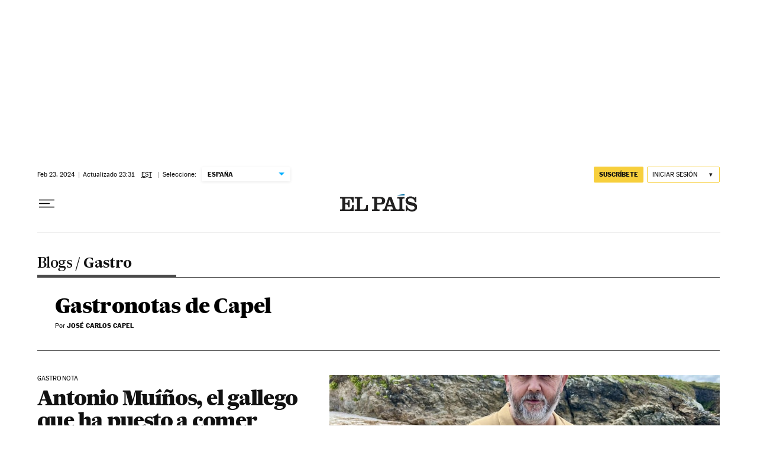

--- FILE ---
content_type: application/javascript; charset=utf-8
request_url: https://fundingchoicesmessages.google.com/f/AGSKWxUrJ3sGBZCbBQfuNaJshQZItUEY98Xa3lkkL0KCQCszTuSg6eIYzkrh3CrMzXH1w0U6BWaoeLlghtumFksdwXJbW-_V3c2QUy7YLisXU2-aiiI_ipwfjLSwFSQMR_XmuF216uRD5fDCUCpOpPP6taGNgctAcqfc8wQZZ0cccDFqj12N984om16J-eII/_/expop.js/eplanningv4.-ad_injector//fuckadblock.min.js?adunitname=
body_size: -1291
content:
window['e09f508c-55e9-493d-9b8b-5495140c8f9f'] = true;

--- FILE ---
content_type: application/javascript; charset=utf-8
request_url: https://fundingchoicesmessages.google.com/f/AGSKWxWmiyfr0l1guHNQehXQkRNLdUcjbTwaD0tgJHnrje8zrC5o65xrrAbRt6zsO5BJqPwc--op9g3PtJZx_-rt9oZnlJpgD-6spmRaQBSX83hRttQI9Z9Ib1Cciu5TV5WnObnNEvU=?fccs=W251bGwsbnVsbCxudWxsLG51bGwsbnVsbCxudWxsLFsxNzY1NDQyNjc2LDI0NjAwMDAwMF0sbnVsbCxudWxsLG51bGwsW251bGwsWzcsNl0sbnVsbCxudWxsLG51bGwsbnVsbCxudWxsLG51bGwsbnVsbCxudWxsLG51bGwsMV0sImh0dHBzOi8vZWxwYWlzLmNvbS9nYXN0cm9ub21pYS9nYXN0cm9ub3Rhcy1kZS1jYXBlbC8iLG51bGwsW1s4LCI5UWt0ZEJIbXZvYyJdLFs5LCJlbi1VUyJdLFsxNiwiWzEsMSwxXSJdLFsxOSwiMiJdLFsxNywiWzBdIl0sWzI0LCIiXSxbMjksImZhbHNlIl1dXQ
body_size: 98
content:
if (typeof __googlefc.fcKernelManager.run === 'function') {"use strict";this.default_ContributorServingResponseClientJs=this.default_ContributorServingResponseClientJs||{};(function(_){var window=this;
try{
var jp=function(a){this.A=_.t(a)};_.u(jp,_.J);var kp=function(a){this.A=_.t(a)};_.u(kp,_.J);kp.prototype.getWhitelistStatus=function(){return _.F(this,2)};var lp=function(a){this.A=_.t(a)};_.u(lp,_.J);var mp=_.Zc(lp),np=function(a,b,c){this.B=a;this.j=_.A(b,jp,1);this.l=_.A(b,_.Jk,3);this.F=_.A(b,kp,4);a=this.B.location.hostname;this.D=_.Ag(this.j,2)&&_.O(this.j,2)!==""?_.O(this.j,2):a;a=new _.Lg(_.Kk(this.l));this.C=new _.Yg(_.q.document,this.D,a);this.console=null;this.o=new _.fp(this.B,c,a)};
np.prototype.run=function(){if(_.O(this.j,3)){var a=this.C,b=_.O(this.j,3),c=_.$g(a),d=new _.Rg;b=_.gg(d,1,b);c=_.D(c,1,b);_.dh(a,c)}else _.ah(this.C,"FCNEC");_.hp(this.o,_.A(this.l,_.Be,1),this.l.getDefaultConsentRevocationText(),this.l.getDefaultConsentRevocationCloseText(),this.l.getDefaultConsentRevocationAttestationText(),this.D);_.ip(this.o,_.F(this.F,1),this.F.getWhitelistStatus());var e;a=(e=this.B.googlefc)==null?void 0:e.__executeManualDeployment;a!==void 0&&typeof a==="function"&&_.Mo(this.o.G,
"manualDeploymentApi")};var op=function(){};op.prototype.run=function(a,b,c){var d;return _.v(function(e){d=mp(b);(new np(a,d,c)).run();return e.return({})})};_.Nk(7,new op);
}catch(e){_._DumpException(e)}
}).call(this,this.default_ContributorServingResponseClientJs);
// Google Inc.

//# sourceURL=/_/mss/boq-content-ads-contributor/_/js/k=boq-content-ads-contributor.ContributorServingResponseClientJs.en_US.9QktdBHmvoc.es5.O/d=1/exm=ad_blocking_detection_executable,kernel_loader,loader_js_executable/ed=1/rs=AJlcJMznTidOPtduC6Fj4NlYslwGfwmsXw/m=cookie_refresh_executable
__googlefc.fcKernelManager.run('\x5b\x5b\x5b7,\x22\x5b\x5bnull,\\\x22elpais.com\\\x22,\\\x22AKsRol8gjI011Sj4ctASFCGpKW4dCvBsTmk1ylnREJk20pWnJyF4XT6Y7sClgqncK1IW_t4INn9VpyjFqLX79e8rJnO14hjPhckOlfOsJ0qWN8l_AkH-DlM9ZkJ78ytJ2NF64I4bXOSg0i_3fWDI5AofPmUiKr291Q\\\\u003d\\\\u003d\\\x22\x5d,null,\x5b\x5bnull,null,null,\\\x22https:\/\/fundingchoicesmessages.google.com\/f\/AGSKWxX7pb6bkwVrIH9sDZ0XeBiTj5w7YfjDz6uP4jHd-PbOh9DaSqf38mCrV5Jvjr0oxsYBmX4xaJAQncJzJdJffrFszS_TqfSIb0g7k-x3rmiOy6tMoytaKEHm0eDqtKew-y-taUQ\\\\u003d\\\x22\x5d,null,null,\x5bnull,null,null,\\\x22https:\/\/fundingchoicesmessages.google.com\/el\/AGSKWxUc6nL47Nzg75uH6tBLJMEVOzxPM3LIv4Mw67sw7R2BdjiW4l5L0rNEk30tO1zOGHoC9ug6dBIakT1IkrRtHcx3yKjXxqVAt-Pacb-pLw7K-tootEB6GlhZeSLWPFlYfhO6EdA\\\\u003d\\\x22\x5d,null,\x5bnull,\x5b7,6\x5d,null,null,null,null,null,null,null,null,null,1\x5d\x5d,\x5b3,1\x5d\x5d\x22\x5d\x5d,\x5bnull,null,null,\x22https:\/\/fundingchoicesmessages.google.com\/f\/AGSKWxXCdNiBLroL2ci0-G41fgN_4M0sVUyKn2SXUgY-DcQbssAnJ8UqoW6d1yan1zvaHsJOVZ8Iyd7nSDSDp5uXVaaEzFU6KLpRKP4VFq1ZGg3t3R9AWbGVmQ3paXkyWyLygTkeV0c\\u003d\x22\x5d\x5d');}